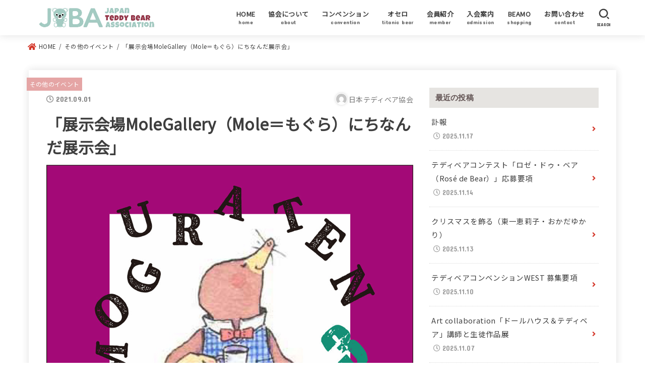

--- FILE ---
content_type: text/html; charset=UTF-8
request_url: https://www.jteddy.net/2021/09/01/%E3%80%8C%E5%B1%95%E7%A4%BA%E4%BC%9A%E5%A0%B4molegallery%EF%BC%88mole%EF%BC%9D%E3%82%82%E3%81%90%E3%82%89%EF%BC%89%E3%81%AB%E3%81%A1%E3%81%AA%E3%82%93%E3%81%A0%E5%B1%95%E7%A4%BA%E4%BC%9A%E3%80%8D/
body_size: 82015
content:
<!doctype html>
<html lang="ja">
<head>
<meta charset="utf-8">
<meta http-equiv="X-UA-Compatible" content="IE=edge">
<meta name="HandheldFriendly" content="True">
<meta name="MobileOptimized" content="320">
<meta name="viewport" content="width=device-width, initial-scale=1"/>
<link rel="pingback" href="https://www.jteddy.net/xmlrpc.php">
<title>「展示会場MoleGallery（Mole＝もぐら）にちなんだ展示会」 &#8211; 【公式】日本テディベア協会</title>
<meta name='robots' content='max-image-preview:large' />
<link rel='dns-prefetch' href='//fonts.googleapis.com' />
<link rel='dns-prefetch' href='//use.fontawesome.com' />
<link rel="alternate" type="application/rss+xml" title="【公式】日本テディベア協会 &raquo; フィード" href="https://www.jteddy.net/feed/" />
<link rel="alternate" type="application/rss+xml" title="【公式】日本テディベア協会 &raquo; コメントフィード" href="https://www.jteddy.net/comments/feed/" />
<script type="text/javascript">
window._wpemojiSettings = {"baseUrl":"https:\/\/s.w.org\/images\/core\/emoji\/14.0.0\/72x72\/","ext":".png","svgUrl":"https:\/\/s.w.org\/images\/core\/emoji\/14.0.0\/svg\/","svgExt":".svg","source":{"concatemoji":"https:\/\/www.jteddy.net\/wp-includes\/js\/wp-emoji-release.min.js?ver=6.2.8"}};
/*! This file is auto-generated */
!function(e,a,t){var n,r,o,i=a.createElement("canvas"),p=i.getContext&&i.getContext("2d");function s(e,t){p.clearRect(0,0,i.width,i.height),p.fillText(e,0,0);e=i.toDataURL();return p.clearRect(0,0,i.width,i.height),p.fillText(t,0,0),e===i.toDataURL()}function c(e){var t=a.createElement("script");t.src=e,t.defer=t.type="text/javascript",a.getElementsByTagName("head")[0].appendChild(t)}for(o=Array("flag","emoji"),t.supports={everything:!0,everythingExceptFlag:!0},r=0;r<o.length;r++)t.supports[o[r]]=function(e){if(p&&p.fillText)switch(p.textBaseline="top",p.font="600 32px Arial",e){case"flag":return s("\ud83c\udff3\ufe0f\u200d\u26a7\ufe0f","\ud83c\udff3\ufe0f\u200b\u26a7\ufe0f")?!1:!s("\ud83c\uddfa\ud83c\uddf3","\ud83c\uddfa\u200b\ud83c\uddf3")&&!s("\ud83c\udff4\udb40\udc67\udb40\udc62\udb40\udc65\udb40\udc6e\udb40\udc67\udb40\udc7f","\ud83c\udff4\u200b\udb40\udc67\u200b\udb40\udc62\u200b\udb40\udc65\u200b\udb40\udc6e\u200b\udb40\udc67\u200b\udb40\udc7f");case"emoji":return!s("\ud83e\udef1\ud83c\udffb\u200d\ud83e\udef2\ud83c\udfff","\ud83e\udef1\ud83c\udffb\u200b\ud83e\udef2\ud83c\udfff")}return!1}(o[r]),t.supports.everything=t.supports.everything&&t.supports[o[r]],"flag"!==o[r]&&(t.supports.everythingExceptFlag=t.supports.everythingExceptFlag&&t.supports[o[r]]);t.supports.everythingExceptFlag=t.supports.everythingExceptFlag&&!t.supports.flag,t.DOMReady=!1,t.readyCallback=function(){t.DOMReady=!0},t.supports.everything||(n=function(){t.readyCallback()},a.addEventListener?(a.addEventListener("DOMContentLoaded",n,!1),e.addEventListener("load",n,!1)):(e.attachEvent("onload",n),a.attachEvent("onreadystatechange",function(){"complete"===a.readyState&&t.readyCallback()})),(e=t.source||{}).concatemoji?c(e.concatemoji):e.wpemoji&&e.twemoji&&(c(e.twemoji),c(e.wpemoji)))}(window,document,window._wpemojiSettings);
</script>
<style type="text/css">
img.wp-smiley,
img.emoji {
	display: inline !important;
	border: none !important;
	box-shadow: none !important;
	height: 1em !important;
	width: 1em !important;
	margin: 0 0.07em !important;
	vertical-align: -0.1em !important;
	background: none !important;
	padding: 0 !important;
}
</style>
	<link rel='stylesheet' id='wp-block-library-css' href='https://www.jteddy.net/wp-includes/css/dist/block-library/style.min.css' type='text/css' media='all' />
<link rel='stylesheet' id='classic-theme-styles-css' href='https://www.jteddy.net/wp-includes/css/classic-themes.min.css' type='text/css' media='all' />
<style id='global-styles-inline-css' type='text/css'>
body{--wp--preset--color--black: #000;--wp--preset--color--cyan-bluish-gray: #abb8c3;--wp--preset--color--white: #fff;--wp--preset--color--pale-pink: #f78da7;--wp--preset--color--vivid-red: #cf2e2e;--wp--preset--color--luminous-vivid-orange: #ff6900;--wp--preset--color--luminous-vivid-amber: #fcb900;--wp--preset--color--light-green-cyan: #7bdcb5;--wp--preset--color--vivid-green-cyan: #00d084;--wp--preset--color--pale-cyan-blue: #8ed1fc;--wp--preset--color--vivid-cyan-blue: #0693e3;--wp--preset--color--vivid-purple: #9b51e0;--wp--preset--color--mainttlbg: #d4372a;--wp--preset--color--mainttltext: #ffffff;--wp--preset--gradient--vivid-cyan-blue-to-vivid-purple: linear-gradient(135deg,rgba(6,147,227,1) 0%,rgb(155,81,224) 100%);--wp--preset--gradient--light-green-cyan-to-vivid-green-cyan: linear-gradient(135deg,rgb(122,220,180) 0%,rgb(0,208,130) 100%);--wp--preset--gradient--luminous-vivid-amber-to-luminous-vivid-orange: linear-gradient(135deg,rgba(252,185,0,1) 0%,rgba(255,105,0,1) 100%);--wp--preset--gradient--luminous-vivid-orange-to-vivid-red: linear-gradient(135deg,rgba(255,105,0,1) 0%,rgb(207,46,46) 100%);--wp--preset--gradient--very-light-gray-to-cyan-bluish-gray: linear-gradient(135deg,rgb(238,238,238) 0%,rgb(169,184,195) 100%);--wp--preset--gradient--cool-to-warm-spectrum: linear-gradient(135deg,rgb(74,234,220) 0%,rgb(151,120,209) 20%,rgb(207,42,186) 40%,rgb(238,44,130) 60%,rgb(251,105,98) 80%,rgb(254,248,76) 100%);--wp--preset--gradient--blush-light-purple: linear-gradient(135deg,rgb(255,206,236) 0%,rgb(152,150,240) 100%);--wp--preset--gradient--blush-bordeaux: linear-gradient(135deg,rgb(254,205,165) 0%,rgb(254,45,45) 50%,rgb(107,0,62) 100%);--wp--preset--gradient--luminous-dusk: linear-gradient(135deg,rgb(255,203,112) 0%,rgb(199,81,192) 50%,rgb(65,88,208) 100%);--wp--preset--gradient--pale-ocean: linear-gradient(135deg,rgb(255,245,203) 0%,rgb(182,227,212) 50%,rgb(51,167,181) 100%);--wp--preset--gradient--electric-grass: linear-gradient(135deg,rgb(202,248,128) 0%,rgb(113,206,126) 100%);--wp--preset--gradient--midnight: linear-gradient(135deg,rgb(2,3,129) 0%,rgb(40,116,252) 100%);--wp--preset--duotone--dark-grayscale: url('#wp-duotone-dark-grayscale');--wp--preset--duotone--grayscale: url('#wp-duotone-grayscale');--wp--preset--duotone--purple-yellow: url('#wp-duotone-purple-yellow');--wp--preset--duotone--blue-red: url('#wp-duotone-blue-red');--wp--preset--duotone--midnight: url('#wp-duotone-midnight');--wp--preset--duotone--magenta-yellow: url('#wp-duotone-magenta-yellow');--wp--preset--duotone--purple-green: url('#wp-duotone-purple-green');--wp--preset--duotone--blue-orange: url('#wp-duotone-blue-orange');--wp--preset--font-size--small: 13px;--wp--preset--font-size--medium: 20px;--wp--preset--font-size--large: 36px;--wp--preset--font-size--x-large: 42px;--wp--preset--spacing--20: 0.44rem;--wp--preset--spacing--30: 0.67rem;--wp--preset--spacing--40: 1rem;--wp--preset--spacing--50: 1.5rem;--wp--preset--spacing--60: 2.25rem;--wp--preset--spacing--70: 3.38rem;--wp--preset--spacing--80: 5.06rem;--wp--preset--shadow--natural: 6px 6px 9px rgba(0, 0, 0, 0.2);--wp--preset--shadow--deep: 12px 12px 50px rgba(0, 0, 0, 0.4);--wp--preset--shadow--sharp: 6px 6px 0px rgba(0, 0, 0, 0.2);--wp--preset--shadow--outlined: 6px 6px 0px -3px rgba(255, 255, 255, 1), 6px 6px rgba(0, 0, 0, 1);--wp--preset--shadow--crisp: 6px 6px 0px rgba(0, 0, 0, 1);}:where(.is-layout-flex){gap: 0.5em;}body .is-layout-flow > .alignleft{float: left;margin-inline-start: 0;margin-inline-end: 2em;}body .is-layout-flow > .alignright{float: right;margin-inline-start: 2em;margin-inline-end: 0;}body .is-layout-flow > .aligncenter{margin-left: auto !important;margin-right: auto !important;}body .is-layout-constrained > .alignleft{float: left;margin-inline-start: 0;margin-inline-end: 2em;}body .is-layout-constrained > .alignright{float: right;margin-inline-start: 2em;margin-inline-end: 0;}body .is-layout-constrained > .aligncenter{margin-left: auto !important;margin-right: auto !important;}body .is-layout-constrained > :where(:not(.alignleft):not(.alignright):not(.alignfull)){max-width: var(--wp--style--global--content-size);margin-left: auto !important;margin-right: auto !important;}body .is-layout-constrained > .alignwide{max-width: var(--wp--style--global--wide-size);}body .is-layout-flex{display: flex;}body .is-layout-flex{flex-wrap: wrap;align-items: center;}body .is-layout-flex > *{margin: 0;}:where(.wp-block-columns.is-layout-flex){gap: 2em;}.has-black-color{color: var(--wp--preset--color--black) !important;}.has-cyan-bluish-gray-color{color: var(--wp--preset--color--cyan-bluish-gray) !important;}.has-white-color{color: var(--wp--preset--color--white) !important;}.has-pale-pink-color{color: var(--wp--preset--color--pale-pink) !important;}.has-vivid-red-color{color: var(--wp--preset--color--vivid-red) !important;}.has-luminous-vivid-orange-color{color: var(--wp--preset--color--luminous-vivid-orange) !important;}.has-luminous-vivid-amber-color{color: var(--wp--preset--color--luminous-vivid-amber) !important;}.has-light-green-cyan-color{color: var(--wp--preset--color--light-green-cyan) !important;}.has-vivid-green-cyan-color{color: var(--wp--preset--color--vivid-green-cyan) !important;}.has-pale-cyan-blue-color{color: var(--wp--preset--color--pale-cyan-blue) !important;}.has-vivid-cyan-blue-color{color: var(--wp--preset--color--vivid-cyan-blue) !important;}.has-vivid-purple-color{color: var(--wp--preset--color--vivid-purple) !important;}.has-black-background-color{background-color: var(--wp--preset--color--black) !important;}.has-cyan-bluish-gray-background-color{background-color: var(--wp--preset--color--cyan-bluish-gray) !important;}.has-white-background-color{background-color: var(--wp--preset--color--white) !important;}.has-pale-pink-background-color{background-color: var(--wp--preset--color--pale-pink) !important;}.has-vivid-red-background-color{background-color: var(--wp--preset--color--vivid-red) !important;}.has-luminous-vivid-orange-background-color{background-color: var(--wp--preset--color--luminous-vivid-orange) !important;}.has-luminous-vivid-amber-background-color{background-color: var(--wp--preset--color--luminous-vivid-amber) !important;}.has-light-green-cyan-background-color{background-color: var(--wp--preset--color--light-green-cyan) !important;}.has-vivid-green-cyan-background-color{background-color: var(--wp--preset--color--vivid-green-cyan) !important;}.has-pale-cyan-blue-background-color{background-color: var(--wp--preset--color--pale-cyan-blue) !important;}.has-vivid-cyan-blue-background-color{background-color: var(--wp--preset--color--vivid-cyan-blue) !important;}.has-vivid-purple-background-color{background-color: var(--wp--preset--color--vivid-purple) !important;}.has-black-border-color{border-color: var(--wp--preset--color--black) !important;}.has-cyan-bluish-gray-border-color{border-color: var(--wp--preset--color--cyan-bluish-gray) !important;}.has-white-border-color{border-color: var(--wp--preset--color--white) !important;}.has-pale-pink-border-color{border-color: var(--wp--preset--color--pale-pink) !important;}.has-vivid-red-border-color{border-color: var(--wp--preset--color--vivid-red) !important;}.has-luminous-vivid-orange-border-color{border-color: var(--wp--preset--color--luminous-vivid-orange) !important;}.has-luminous-vivid-amber-border-color{border-color: var(--wp--preset--color--luminous-vivid-amber) !important;}.has-light-green-cyan-border-color{border-color: var(--wp--preset--color--light-green-cyan) !important;}.has-vivid-green-cyan-border-color{border-color: var(--wp--preset--color--vivid-green-cyan) !important;}.has-pale-cyan-blue-border-color{border-color: var(--wp--preset--color--pale-cyan-blue) !important;}.has-vivid-cyan-blue-border-color{border-color: var(--wp--preset--color--vivid-cyan-blue) !important;}.has-vivid-purple-border-color{border-color: var(--wp--preset--color--vivid-purple) !important;}.has-vivid-cyan-blue-to-vivid-purple-gradient-background{background: var(--wp--preset--gradient--vivid-cyan-blue-to-vivid-purple) !important;}.has-light-green-cyan-to-vivid-green-cyan-gradient-background{background: var(--wp--preset--gradient--light-green-cyan-to-vivid-green-cyan) !important;}.has-luminous-vivid-amber-to-luminous-vivid-orange-gradient-background{background: var(--wp--preset--gradient--luminous-vivid-amber-to-luminous-vivid-orange) !important;}.has-luminous-vivid-orange-to-vivid-red-gradient-background{background: var(--wp--preset--gradient--luminous-vivid-orange-to-vivid-red) !important;}.has-very-light-gray-to-cyan-bluish-gray-gradient-background{background: var(--wp--preset--gradient--very-light-gray-to-cyan-bluish-gray) !important;}.has-cool-to-warm-spectrum-gradient-background{background: var(--wp--preset--gradient--cool-to-warm-spectrum) !important;}.has-blush-light-purple-gradient-background{background: var(--wp--preset--gradient--blush-light-purple) !important;}.has-blush-bordeaux-gradient-background{background: var(--wp--preset--gradient--blush-bordeaux) !important;}.has-luminous-dusk-gradient-background{background: var(--wp--preset--gradient--luminous-dusk) !important;}.has-pale-ocean-gradient-background{background: var(--wp--preset--gradient--pale-ocean) !important;}.has-electric-grass-gradient-background{background: var(--wp--preset--gradient--electric-grass) !important;}.has-midnight-gradient-background{background: var(--wp--preset--gradient--midnight) !important;}.has-small-font-size{font-size: var(--wp--preset--font-size--small) !important;}.has-medium-font-size{font-size: var(--wp--preset--font-size--medium) !important;}.has-large-font-size{font-size: var(--wp--preset--font-size--large) !important;}.has-x-large-font-size{font-size: var(--wp--preset--font-size--x-large) !important;}
.wp-block-navigation a:where(:not(.wp-element-button)){color: inherit;}
:where(.wp-block-columns.is-layout-flex){gap: 2em;}
.wp-block-pullquote{font-size: 1.5em;line-height: 1.6;}
</style>
<link rel='stylesheet' id='contact-form-7-css' href='https://www.jteddy.net/wp-content/plugins/contact-form-7/includes/css/styles.css?ver=5.5.6' type='text/css' media='all' />
<link rel='stylesheet' id='child-pages-shortcode-css-css' href='https://www.jteddy.net/wp-content/plugins/child-pages-shortcode/css/child-pages-shortcode.min.css?ver=1.1.4' type='text/css' media='all' />
<link rel='stylesheet' id='stk_style-css' href='https://www.jteddy.net/wp-content/themes/jstork19/style.css?ver=2.12.1' type='text/css' media='all' />
<style id='stk_style-inline-css' type='text/css'>
:root{--main-text-color:#3E3E3E;--main-link-color:#d4372a;--main-link-color-hover:#E69B9B;--main-ttl-bg:#d4372a;--main-ttl-bg-rgba:rgba(212,55,42,.1);--main-ttl-color:#fff;--header-bg:#fff;--header-logo-color:#fff;--header-text-color:#3e3e3e;--inner-content-bg:#fff;--label-bg:#e5a5a5;--label-text-color:#fff;--slider-text-color:#444;--side-text-color:#3e3e3e;--footer-bg:#fefbf3;--footer-text-color:#3e3e3e;--footer-link-color:#3e3e3e;--new-mark-bg:#d4372a;--oc-box-blue:#82c8e2;--oc-box-blue-inner:#d4f3ff;--oc-box-red:#ee5656;--oc-box-red-inner:#feeeed;--oc-box-yellow:#ded647;--oc-box-yellow-inner:#fff8d4;--oc-box-green:#79e37c;--oc-box-green-inner:#d8f7c3;--oc-box-pink:#f7b2b2;--oc-box-pink-inner:#fee;--oc-box-gray:#9c9c9c;--oc-box-gray-inner:#f5f5f5;--oc-box-black:#313131;--oc-box-black-inner:#404040;--oc-btn-rich_yellow:#f7cf2e;--oc-btn-rich_yellow-sdw:#ecb254;--oc-btn-rich_pink:#ee5656;--oc-btn-rich_pink-sdw:#d34e4e;--oc-btn-rich_orange:#ef9b2f;--oc-btn-rich_orange-sdw:#cc8c23;--oc-btn-rich_green:#39cd75;--oc-btn-rich_green-sdw:#1eae59;--oc-btn-rich_blue:#19b4ce;--oc-btn-rich_blue-sdw:#07889d;--oc-base-border-color:rgba(125,125,125,.3)}
</style>
<link rel='stylesheet' id='gf_font-css' href='https://fonts.googleapis.com/css?family=Concert+One&#038;display=swap' type='text/css' media='all' />
<style id='gf_font-inline-css' type='text/css'>
.gf {font-family: "Concert One", "游ゴシック", "Yu Gothic", "游ゴシック体", "YuGothic", "Hiragino Kaku Gothic ProN", Meiryo, sans-serif;}
</style>
<link rel='stylesheet' id='fontawesome-css' href='https://use.fontawesome.com/releases/v5.13.0/css/all.css' type='text/css' media='all' />
<script type='text/javascript' src='https://www.jteddy.net/wp-includes/js/jquery/jquery.min.js?ver=3.6.4' id='jquery-core-js'></script>
<script type='text/javascript' src='https://www.jteddy.net/wp-includes/js/jquery/jquery-migrate.min.js?ver=3.4.0' id='jquery-migrate-js'></script>
<script type='text/javascript' src='https://www.jteddy.net/wp-content/plugins/child-pages-shortcode/js/child-pages-shortcode.min.js?ver=1.1.4' id='child-pages-shortcode-js'></script>
<link rel="https://api.w.org/" href="https://www.jteddy.net/wp-json/" /><link rel="alternate" type="application/json" href="https://www.jteddy.net/wp-json/wp/v2/posts/644" /><link rel="EditURI" type="application/rsd+xml" title="RSD" href="https://www.jteddy.net/xmlrpc.php?rsd" />
<link rel="wlwmanifest" type="application/wlwmanifest+xml" href="https://www.jteddy.net/wp-includes/wlwmanifest.xml" />

<link rel="canonical" href="https://www.jteddy.net/2021/09/01/%e3%80%8c%e5%b1%95%e7%a4%ba%e4%bc%9a%e5%a0%b4molegallery%ef%bc%88mole%ef%bc%9d%e3%82%82%e3%81%90%e3%82%89%ef%bc%89%e3%81%ab%e3%81%a1%e3%81%aa%e3%82%93%e3%81%a0%e5%b1%95%e7%a4%ba%e4%bc%9a%e3%80%8d/" />
<link rel='shortlink' href='https://www.jteddy.net/?p=644' />
<link rel="alternate" type="application/json+oembed" href="https://www.jteddy.net/wp-json/oembed/1.0/embed?url=https%3A%2F%2Fwww.jteddy.net%2F2021%2F09%2F01%2F%25e3%2580%258c%25e5%25b1%2595%25e7%25a4%25ba%25e4%25bc%259a%25e5%25a0%25b4molegallery%25ef%25bc%2588mole%25ef%25bc%259d%25e3%2582%2582%25e3%2581%2590%25e3%2582%2589%25ef%25bc%2589%25e3%2581%25ab%25e3%2581%25a1%25e3%2581%25aa%25e3%2582%2593%25e3%2581%25a0%25e5%25b1%2595%25e7%25a4%25ba%25e4%25bc%259a%25e3%2580%258d%2F" />
<link rel="alternate" type="text/xml+oembed" href="https://www.jteddy.net/wp-json/oembed/1.0/embed?url=https%3A%2F%2Fwww.jteddy.net%2F2021%2F09%2F01%2F%25e3%2580%258c%25e5%25b1%2595%25e7%25a4%25ba%25e4%25bc%259a%25e5%25a0%25b4molegallery%25ef%25bc%2588mole%25ef%25bc%259d%25e3%2582%2582%25e3%2581%2590%25e3%2582%2589%25ef%25bc%2589%25e3%2581%25ab%25e3%2581%25a1%25e3%2581%25aa%25e3%2582%2593%25e3%2581%25a0%25e5%25b1%2595%25e7%25a4%25ba%25e4%25bc%259a%25e3%2580%258d%2F&#038;format=xml" />
<link rel="preconnect" href="https://fonts.googleapis.com">
<link rel="preconnect" href="https://fonts.gstatic.com" crossorigin>
<link href="https://fonts.googleapis.com/css2?family=Noto+Sans+JP&display=swap" rel="stylesheet">
		<meta name="thumbnail" content="https://www.jteddy.net/wp-content/uploads/2021/12/202110eritti.jpg" />
		<style type="text/css" id="custom-background-css">
body.custom-background { background-color: #ffffff; }
</style>
	<link rel="icon" href="https://www.jteddy.net/wp-content/uploads/2022/01/cropped-スクリーンショット-2022-01-04-15.55.13-32x32.png" sizes="32x32" />
<link rel="icon" href="https://www.jteddy.net/wp-content/uploads/2022/01/cropped-スクリーンショット-2022-01-04-15.55.13-192x192.png" sizes="192x192" />
<link rel="apple-touch-icon" href="https://www.jteddy.net/wp-content/uploads/2022/01/cropped-スクリーンショット-2022-01-04-15.55.13-180x180.png" />
<meta name="msapplication-TileImage" content="https://www.jteddy.net/wp-content/uploads/2022/01/cropped-スクリーンショット-2022-01-04-15.55.13-270x270.png" />
		<style type="text/css" id="wp-custom-css">
			body {
	font-family: 'Noto Sans JP', sans-serif;
}

div#recent-posts-2	h4.widgettitle{
	background-color: #e6e4e1;
	color: #605151;
}

#custom_header .wrap {
    padding-top: 30%;
    padding-bottom: 30%;
}
	
.child_page-container .post_thumb a img {
		margin-top: 16px;
		margin-bottom: 0;
}

.noto-serif {
  font-family: "Noto Serif JP", serif;
  font-weight: 500;
  font-style: normal;
}

.noto-serif-h5 {
  font-family: "Noto Serif JP", serif;
  font-weight: 600;
  font-style: normal;
	font-size: 18px; 
}
		</style>
		<link rel="preconnect" href="https://fonts.googleapis.com">
<link rel="preconnect" href="https://fonts.gstatic.com" crossorigin>
<link href="https://fonts.googleapis.com/css2?family=Noto+Serif+JP:wght@500&display=swap" rel="stylesheet">
</head>
<body class="post-template-default single single-post postid-644 single-format-standard custom-background wp-custom-logo wp-embed-responsive fixhead-active bgfull">
<svg xmlns="http://www.w3.org/2000/svg" viewBox="0 0 0 0" width="0" height="0" focusable="false" role="none" style="visibility: hidden; position: absolute; left: -9999px; overflow: hidden;" ><defs><filter id="wp-duotone-dark-grayscale"><feColorMatrix color-interpolation-filters="sRGB" type="matrix" values=" .299 .587 .114 0 0 .299 .587 .114 0 0 .299 .587 .114 0 0 .299 .587 .114 0 0 " /><feComponentTransfer color-interpolation-filters="sRGB" ><feFuncR type="table" tableValues="0 0.49803921568627" /><feFuncG type="table" tableValues="0 0.49803921568627" /><feFuncB type="table" tableValues="0 0.49803921568627" /><feFuncA type="table" tableValues="1 1" /></feComponentTransfer><feComposite in2="SourceGraphic" operator="in" /></filter></defs></svg><svg xmlns="http://www.w3.org/2000/svg" viewBox="0 0 0 0" width="0" height="0" focusable="false" role="none" style="visibility: hidden; position: absolute; left: -9999px; overflow: hidden;" ><defs><filter id="wp-duotone-grayscale"><feColorMatrix color-interpolation-filters="sRGB" type="matrix" values=" .299 .587 .114 0 0 .299 .587 .114 0 0 .299 .587 .114 0 0 .299 .587 .114 0 0 " /><feComponentTransfer color-interpolation-filters="sRGB" ><feFuncR type="table" tableValues="0 1" /><feFuncG type="table" tableValues="0 1" /><feFuncB type="table" tableValues="0 1" /><feFuncA type="table" tableValues="1 1" /></feComponentTransfer><feComposite in2="SourceGraphic" operator="in" /></filter></defs></svg><svg xmlns="http://www.w3.org/2000/svg" viewBox="0 0 0 0" width="0" height="0" focusable="false" role="none" style="visibility: hidden; position: absolute; left: -9999px; overflow: hidden;" ><defs><filter id="wp-duotone-purple-yellow"><feColorMatrix color-interpolation-filters="sRGB" type="matrix" values=" .299 .587 .114 0 0 .299 .587 .114 0 0 .299 .587 .114 0 0 .299 .587 .114 0 0 " /><feComponentTransfer color-interpolation-filters="sRGB" ><feFuncR type="table" tableValues="0.54901960784314 0.98823529411765" /><feFuncG type="table" tableValues="0 1" /><feFuncB type="table" tableValues="0.71764705882353 0.25490196078431" /><feFuncA type="table" tableValues="1 1" /></feComponentTransfer><feComposite in2="SourceGraphic" operator="in" /></filter></defs></svg><svg xmlns="http://www.w3.org/2000/svg" viewBox="0 0 0 0" width="0" height="0" focusable="false" role="none" style="visibility: hidden; position: absolute; left: -9999px; overflow: hidden;" ><defs><filter id="wp-duotone-blue-red"><feColorMatrix color-interpolation-filters="sRGB" type="matrix" values=" .299 .587 .114 0 0 .299 .587 .114 0 0 .299 .587 .114 0 0 .299 .587 .114 0 0 " /><feComponentTransfer color-interpolation-filters="sRGB" ><feFuncR type="table" tableValues="0 1" /><feFuncG type="table" tableValues="0 0.27843137254902" /><feFuncB type="table" tableValues="0.5921568627451 0.27843137254902" /><feFuncA type="table" tableValues="1 1" /></feComponentTransfer><feComposite in2="SourceGraphic" operator="in" /></filter></defs></svg><svg xmlns="http://www.w3.org/2000/svg" viewBox="0 0 0 0" width="0" height="0" focusable="false" role="none" style="visibility: hidden; position: absolute; left: -9999px; overflow: hidden;" ><defs><filter id="wp-duotone-midnight"><feColorMatrix color-interpolation-filters="sRGB" type="matrix" values=" .299 .587 .114 0 0 .299 .587 .114 0 0 .299 .587 .114 0 0 .299 .587 .114 0 0 " /><feComponentTransfer color-interpolation-filters="sRGB" ><feFuncR type="table" tableValues="0 0" /><feFuncG type="table" tableValues="0 0.64705882352941" /><feFuncB type="table" tableValues="0 1" /><feFuncA type="table" tableValues="1 1" /></feComponentTransfer><feComposite in2="SourceGraphic" operator="in" /></filter></defs></svg><svg xmlns="http://www.w3.org/2000/svg" viewBox="0 0 0 0" width="0" height="0" focusable="false" role="none" style="visibility: hidden; position: absolute; left: -9999px; overflow: hidden;" ><defs><filter id="wp-duotone-magenta-yellow"><feColorMatrix color-interpolation-filters="sRGB" type="matrix" values=" .299 .587 .114 0 0 .299 .587 .114 0 0 .299 .587 .114 0 0 .299 .587 .114 0 0 " /><feComponentTransfer color-interpolation-filters="sRGB" ><feFuncR type="table" tableValues="0.78039215686275 1" /><feFuncG type="table" tableValues="0 0.94901960784314" /><feFuncB type="table" tableValues="0.35294117647059 0.47058823529412" /><feFuncA type="table" tableValues="1 1" /></feComponentTransfer><feComposite in2="SourceGraphic" operator="in" /></filter></defs></svg><svg xmlns="http://www.w3.org/2000/svg" viewBox="0 0 0 0" width="0" height="0" focusable="false" role="none" style="visibility: hidden; position: absolute; left: -9999px; overflow: hidden;" ><defs><filter id="wp-duotone-purple-green"><feColorMatrix color-interpolation-filters="sRGB" type="matrix" values=" .299 .587 .114 0 0 .299 .587 .114 0 0 .299 .587 .114 0 0 .299 .587 .114 0 0 " /><feComponentTransfer color-interpolation-filters="sRGB" ><feFuncR type="table" tableValues="0.65098039215686 0.40392156862745" /><feFuncG type="table" tableValues="0 1" /><feFuncB type="table" tableValues="0.44705882352941 0.4" /><feFuncA type="table" tableValues="1 1" /></feComponentTransfer><feComposite in2="SourceGraphic" operator="in" /></filter></defs></svg><svg xmlns="http://www.w3.org/2000/svg" viewBox="0 0 0 0" width="0" height="0" focusable="false" role="none" style="visibility: hidden; position: absolute; left: -9999px; overflow: hidden;" ><defs><filter id="wp-duotone-blue-orange"><feColorMatrix color-interpolation-filters="sRGB" type="matrix" values=" .299 .587 .114 0 0 .299 .587 .114 0 0 .299 .587 .114 0 0 .299 .587 .114 0 0 " /><feComponentTransfer color-interpolation-filters="sRGB" ><feFuncR type="table" tableValues="0.098039215686275 1" /><feFuncG type="table" tableValues="0 0.66274509803922" /><feFuncB type="table" tableValues="0.84705882352941 0.41960784313725" /><feFuncA type="table" tableValues="1 1" /></feComponentTransfer><feComposite in2="SourceGraphic" operator="in" /></filter></defs></svg>
<div id="container">

<header id="header" class="header stk_header"><div id="inner-header" class="wrap"><div id="site__logo" class="fs_l"><p class="h1 img"><a href="https://www.jteddy.net/" class="custom-logo-link" rel="home"><img width="967" height="241" src="https://www.jteddy.net/wp-content/uploads/2022/01/cropped-JTBA_HP_ロゴ_2.jpg" class="custom-logo" alt="【公式】日本テディベア協会" decoding="async" srcset="https://www.jteddy.net/wp-content/uploads/2022/01/cropped-JTBA_HP_ロゴ_2.jpg 967w, https://www.jteddy.net/wp-content/uploads/2022/01/cropped-JTBA_HP_ロゴ_2-300x75.jpg 300w, https://www.jteddy.net/wp-content/uploads/2022/01/cropped-JTBA_HP_ロゴ_2-768x191.jpg 768w, https://www.jteddy.net/wp-content/uploads/2022/01/cropped-JTBA_HP_ロゴ_2-485x121.jpg 485w" sizes="(max-width: 967px) 100vw, 967px" /></a></p></div><nav id="g_nav" class="menu-%e3%83%98%e3%83%83%e3%83%80%e3%83%bc%e3%83%a1%e3%83%8b%e3%83%a5%e3%83%bc-container"><ul id="ul__g_nav" class="menu"><li id="menu-item-676" class="menu-item menu-item-type-custom menu-item-object-custom menu-item-home menu-item-676"><a href="https://www.jteddy.net"><span class="gnav_ttl">HOME</span><span class="gf">home</span></a></li>
<li id="menu-item-785" class="menu-item menu-item-type-post_type menu-item-object-page menu-item-has-children menu-item-785"><a href="https://www.jteddy.net/%e3%83%86%e3%83%87%e3%82%a3%e3%83%99%e3%82%a2%e5%8d%94%e4%bc%9a%e3%81%ab%e3%81%a4%e3%81%84%e3%81%a6/"><span class="gnav_ttl">協会について</span><span class="gf">about</span></a>
<ul class="sub-menu">
	<li id="menu-item-2669" class="menu-item menu-item-type-post_type menu-item-object-page menu-item-2669"><a href="https://www.jteddy.net/%e3%83%86%e3%83%87%e3%82%a3%e3%83%99%e3%82%a2%e5%8d%94%e4%bc%9a%e3%81%ab%e3%81%a4%e3%81%84%e3%81%a6/">テディベア協会について</a></li>
	<li id="menu-item-2655" class="menu-item menu-item-type-post_type menu-item-object-page menu-item-2655"><a href="https://www.jteddy.net/%e4%bb%a3%e8%a1%a8%e3%81%94%e6%8c%a8%e6%8b%b6/">代表ご挨拶</a></li>
	<li id="menu-item-2659" class="menu-item menu-item-type-post_type menu-item-object-page menu-item-2659"><a href="https://www.jteddy.net/%e3%83%86%e3%83%87%e3%82%a3%e3%83%99%e3%82%a2%e3%81%ab%e3%81%a4%e3%81%84%e3%81%a6/">テディベアについて</a></li>
	<li id="menu-item-2668" class="menu-item menu-item-type-post_type menu-item-object-page menu-item-2668"><a href="https://www.jteddy.net/%e3%83%86%e3%83%87%e3%82%a3%e3%83%99%e3%82%a2%e5%9f%ba%e9%87%91/">テディベア基金</a></li>
	<li id="menu-item-2674" class="menu-item menu-item-type-post_type menu-item-object-page menu-item-2674"><a href="https://www.jteddy.net/%e3%83%81%e3%83%a3%e3%83%aa%e3%83%86%e3%82%a3%e3%83%bc%e3%82%aa%e3%83%bc%e3%82%af%e3%82%b7%e3%83%a7%e3%83%b3/">チャリティーオークション</a></li>
	<li id="menu-item-5078" class="menu-item menu-item-type-post_type menu-item-object-page menu-item-5078"><a href="https://www.jteddy.net/%e3%83%86%e3%83%87%e3%82%a3%e3%83%99%e3%82%a2%e5%8d%94%e4%bc%9a%e3%81%ab%e3%81%a4%e3%81%84%e3%81%a6/artist-status/">アーティストステイタス</a></li>
	<li id="menu-item-5119" class="menu-item menu-item-type-post_type menu-item-object-page menu-item-5119"><a href="https://www.jteddy.net/teddy-bears-day/">テディベアの日について</a></li>
</ul>
</li>
<li id="menu-item-2661" class="menu-item menu-item-type-post_type menu-item-object-page menu-item-2661"><a href="https://www.jteddy.net/convention/"><span class="gnav_ttl">コンベンション</span><span class="gf">convention</span></a></li>
<li id="menu-item-2775" class="menu-item menu-item-type-post_type menu-item-object-page menu-item-2775"><a href="https://www.jteddy.net/othello/"><span class="gnav_ttl">オセロ</span><span class="gf">titanic bear</span></a></li>
<li id="menu-item-2654" class="menu-item menu-item-type-post_type menu-item-object-page menu-item-has-children menu-item-2654"><a href="https://www.jteddy.net/%e5%8a%a0%e7%9b%9f%e4%bd%9c%e5%ae%b6/"><span class="gnav_ttl">会員紹介</span><span class="gf">member</span></a>
<ul class="sub-menu">
	<li id="menu-item-2663" class="menu-item menu-item-type-post_type menu-item-object-page menu-item-2663"><a href="https://www.jteddy.net/%e5%8a%a0%e7%9b%9f%e4%bd%9c%e5%ae%b6/">会員作家</a></li>
	<li id="menu-item-2658" class="menu-item menu-item-type-post_type menu-item-object-page menu-item-2658"><a href="https://www.jteddy.net/%e5%8d%94%e8%b3%9b%e3%83%bb%e5%8a%a0%e7%9b%9f%e4%bc%81%e6%a5%ad/">協賛企業・加盟企業</a></li>
	<li id="menu-item-5079" class="menu-item menu-item-type-post_type menu-item-object-page menu-item-5079"><a href="https://www.jteddy.net/%e3%83%86%e3%83%87%e3%82%a3%e3%83%99%e3%82%a2%e5%8d%94%e4%bc%9a%e3%81%ab%e3%81%a4%e3%81%84%e3%81%a6/artist-status/">アーティストステイタス</a></li>
</ul>
</li>
<li id="menu-item-675" class="menu-item menu-item-type-post_type menu-item-object-page menu-item-675"><a href="https://www.jteddy.net/enrollment-guidance/"><span class="gnav_ttl">入会案内</span><span class="gf">admission</span></a></li>
<li id="menu-item-2657" class="menu-item menu-item-type-post_type menu-item-object-page menu-item-2657"><a href="https://www.jteddy.net/beamo/"><span class="gnav_ttl">BEAMO</span><span class="gf">shopping</span></a></li>
<li id="menu-item-769" class="menu-item menu-item-type-post_type menu-item-object-page menu-item-769"><a href="https://www.jteddy.net/%e3%81%8a%e5%95%8f%e3%81%84%e5%90%88%e3%82%8f%e3%81%9b/"><span class="gnav_ttl">お問い合わせ</span><span class="gf">contact</span></a></li>
</ul></nav><a href="#searchbox" data-remodal-target="searchbox" id="search_btn" class="nav_btn search_btn">
			<svg version="1.1" id="svgicon_search_btn" class="stk_svgicon nav_btn__svgicon" xmlns="http://www.w3.org/2000/svg" xmlns:xlink="http://www.w3.org/1999/xlink" x="0px"
				y="0px" viewBox="0 0 50 50" style="enable-background:new 0 0 50 50;" xml:space="preserve">
				<path fill="#3e3e3e" d="M44.35,48.52l-4.95-4.95c-1.17-1.17-1.17-3.07,0-4.24l0,0c1.17-1.17,3.07-1.17,4.24,0l4.95,4.95c1.17,1.17,1.17,3.07,0,4.24
					l0,0C47.42,49.7,45.53,49.7,44.35,48.52z"/>
				<path fill="#3e3e3e" d="M22.81,7c8.35,0,15.14,6.79,15.14,15.14s-6.79,15.14-15.14,15.14S7.67,30.49,7.67,22.14S14.46,7,22.81,7 M22.81,1
				C11.13,1,1.67,10.47,1.67,22.14s9.47,21.14,21.14,21.14s21.14-9.47,21.14-21.14S34.49,1,22.81,1L22.81,1z"/>
			</svg>
			<span class="text gf">search</span></a><a href="#spnavi" data-remodal-target="spnavi" id="stk_menu_btn" class="nav_btn menu_btn">
			<svg version="1.1" id="svgicon_nav_btn" class="stk_svgicon nav_btn__svgicon" xmlns="http://www.w3.org/2000/svg" xmlns:xlink="http://www.w3.org/1999/xlink" x="0px"
				y="0px" viewBox="0 0 50 50" style="enable-background:new 0 0 50 50;" xml:space="preserve">
			<g>
				<g>
					<path fill="#3e3e3e" d="M45.1,46.5H4.9c-1.6,0-2.9-1.3-2.9-2.9v-0.2c0-1.6,1.3-2.9,2.9-2.9h40.2c1.6,0,2.9,1.3,2.9,2.9v0.2
						C48,45.2,46.7,46.5,45.1,46.5z"/>
				</g>
				<g>
					<path fill="#3e3e3e" d="M45.1,28.5H4.9c-1.6,0-2.9-1.3-2.9-2.9v-0.2c0-1.6,1.3-2.9,2.9-2.9h40.2c1.6,0,2.9,1.3,2.9,2.9v0.2
						C48,27.2,46.7,28.5,45.1,28.5z"/>
				</g>
				<g>
					<path fill="#3e3e3e" d="M45.1,10.5H4.9C3.3,10.5,2,9.2,2,7.6V7.4c0-1.6,1.3-2.9,2.9-2.9h40.2c1.6,0,2.9,1.3,2.9,2.9v0.2
						C48,9.2,46.7,10.5,45.1,10.5z"/>
				</g>
			</g>
			</svg>
			<span class="text gf">menu</span></a></div></header><div id="breadcrumb" class="breadcrumb fadeIn pannavi_on"><div class="wrap"><ul class="breadcrumb__ul" itemscope itemtype="http://schema.org/BreadcrumbList"><li class="breadcrumb__li bc_homelink" itemprop="itemListElement" itemscope itemtype="http://schema.org/ListItem"><a class="breadcrumb__link" itemprop="item" href="https://www.jteddy.net/"><span itemprop="name"> HOME</span></a><meta itemprop="position" content="1" /></li><li class="breadcrumb__li" itemprop="itemListElement" itemscope itemtype="http://schema.org/ListItem"><a class="breadcrumb__link" itemprop="item" href="https://www.jteddy.net/category/%e3%81%9d%e3%81%ae%e4%bb%96%e3%81%ae%e3%82%a4%e3%83%99%e3%83%b3%e3%83%88/"><span itemprop="name">その他のイベント</span></a><meta itemprop="position" content="2" /></li><li class="breadcrumb__li" itemprop="itemListElement" itemscope itemtype="http://schema.org/ListItem" class="bc_posttitle"><span itemprop="name">「展示会場MoleGallery（Mole＝もぐら）にちなんだ展示会」</span><meta itemprop="position" content="3" /></li></ul></div></div>
<div id="content">
<div id="inner-content" class="fadeIn wrap">

<main id="main">
<article id="post-644" class="post-644 post type-post status-publish format-standard has-post-thumbnail hentry category-2 article">
<header class="article-header entry-header">

<p class="byline entry-meta vcard"><span class="cat-name cat-id-2"><a href="https://www.jteddy.net/category/%e3%81%9d%e3%81%ae%e4%bb%96%e3%81%ae%e3%82%a4%e3%83%99%e3%83%b3%e3%83%88/">その他のイベント</a></span><time class="time__date gf entry-date updated">2021.09.01</time><span class="writer name author"><img alt='' src='https://secure.gravatar.com/avatar/98c98b7ce147a46d86fc2eb8701f92c6?s=30&#038;d=mm&#038;r=g' srcset='https://secure.gravatar.com/avatar/98c98b7ce147a46d86fc2eb8701f92c6?s=60&#038;d=mm&#038;r=g 2x' class='avatar avatar-30 photo' height='30' width='30' loading='lazy' decoding='async'/><span class="fn">日本テディベア協会</span></span></p>
<h1 class="entry-title single-title" itemprop="headline" rel="bookmark">「展示会場MoleGallery（Mole＝もぐら）にちなんだ展示会」</h1>

<figure class="eyecatch stk_post_main_thum"><img width="1000" height="1480" src="https://www.jteddy.net/wp-content/uploads/2021/12/202110eritti.jpg" class="stk_post_main_thum__img wp-post-image" alt="" decoding="async" srcset="https://www.jteddy.net/wp-content/uploads/2021/12/202110eritti.jpg 1000w, https://www.jteddy.net/wp-content/uploads/2021/12/202110eritti-203x300.jpg 203w, https://www.jteddy.net/wp-content/uploads/2021/12/202110eritti-692x1024.jpg 692w, https://www.jteddy.net/wp-content/uploads/2021/12/202110eritti-768x1137.jpg 768w, https://www.jteddy.net/wp-content/uploads/2021/12/202110eritti-485x718.jpg 485w" sizes="(max-width: 1000px) 100vw, 1000px" /></figure>
</header>

<section class="entry-content cf">


<p><span class="span-stk-maker-yellow"><span class="span-stk-maker-pink">★2021年10月企画展 大阪のご案内<br>企画展3部作MOGURATEN第3部<br>「展示会場MoleGallery（Mole＝もぐら）にちなんだ展示会」</span></span></p>



<p>モチーフとしては珍しいもぐらをテーマにいろんなもぐらがたちが集まります<br>年間通して2月・6月・10月と3部作で開催、<br>同じテーマで合計100名位の作家様に参加頂きます<br>★ 開催期間<br>10月27日（水）～31日(日）<br>★ 応募期間<br>・ギャラリー応募<br>10月27日（水）～31日(日）<br>12:00～18:00（最終日17：00まで）<br>・ホームページ応募<br>11月3日（水）～7日(日）<br>★ 販売方法<br>抽選販売<br>ギャラリー及びホームページにて応募受付<br>１作品に２名以上応募があった場合は抽選販売とします。<br>★ 当選者結果発表<br>11月10日（水）12:00～17:00営業時間内<br>★ 開催場所<br>　 Mole Gallery<br>〒541-0044<br>大阪府大阪市中央区伏見町3-3-3芝川ビル B1F<br>Tel.06-6232-3616<br>※ 会場への直接のお問い合せはご遠慮下さい。<br>Mole Galleryは、昭和2年7月竣工の芝川ビルの地下1階にあり、歴史ある古いビルの雰囲気を残した、Mole &amp; Hosoi Coffees併設の細長く洞穴の様なギャラリースペースです。旧金庫室だった独特の空気感を生かした飾り気のない空間、ここは飾るモノの本質が出る地階の展示場です。<br>【アクセス】<br>地下鉄御堂筋線「淀屋橋駅」11番出口から左側に徒歩約10秒<br>13番出口から御堂筋「伏見町3」の信号渡って東へ徒歩約1分<br>淀屋橋駅から286m<br>京阪電車 淀屋橋駅からは3番出口を上がって直進すると地下鉄 御堂筋線の13番出口です。<br>地下鉄 堺筋線 北浜駅 6番出口 西へ徒歩約5分<br><a rel="noreferrer noopener" href="http://shibakawa-bld.net/access/access.html" target="_blank">http://shibakawa-bld.net/access/access.html</a><br>芝川ビルフロアーガイド<br><a rel="noreferrer noopener" href="http://shibakawa-bld.net/floorguide/" target="_blank">http://shibakawa-bld.net/floorguide/</a><br>Mole&amp;HosoiCoffees<br><a rel="noreferrer noopener" href="http://mole-and-hosoicoffees.com/" target="_blank">http://mole-and-hosoicoffees.com/</a><br>★ 主催・お問い合せ<br>Ritti Bear リッティ ベア<br>tel/fax : 06-6924-9400<br>e-mail : strada@rittibear.com<br>URL<a rel="noreferrer noopener" href="https://jtba.blog.fc2.com/:http://www.rittibear.com" target="_blank">:http://www.rittibear.com</a><br>★ 参加作家 ★<br>青井知恵・イシカワヨリコ・イズミタカコ・小川るみ・かねこまさの・<br>神林宜子・穹隅ナンナ・こうやまみほ・コリスミカ・コンデクレン・<br>坂井礼・真田玲子・さら・SUN・じぶのすけ・<br>末永智子・すがはらちか・菅原浩美・鈴木和子・Studioyoyo・<br>高野香織・高橋久子・たっきー・田中佐枝・ちぃちぃ・<br>nana4・東有季子・ヒサノケイコ・藤波純子・ふじわらしいこ・<br>紅紫紗貴ひなら・堀切みさお・松永あかね・湊敦子<br>計34名（ 50音順 敬称略 ）</p>

</section>

<footer class="article-footer">
<ul class="post-categories">
	<li><a href="https://www.jteddy.net/category/%e3%81%9d%e3%81%ae%e4%bb%96%e3%81%ae%e3%82%a4%e3%83%99%e3%83%b3%e3%83%88/" rel="category tag">その他のイベント</a></li></ul></footer>






</article>

<div id="single_foot">

<div id="np-post">
<div class="prev np-post-list">
	<a href="https://www.jteddy.net/2021/09/01/%e6%80%a5%e5%8b%9f%ef%bc%81%e3%80%80%e5%a7%94%e8%a8%97%e3%81%ae%e3%81%8a%e7%9f%a5%e3%82%89%e3%81%9b/" data-text="PREV PAGE">
		<figure class="eyecatch"></figure>
		<span class="ttl">急募！　委託のお知らせ</span>
	</a>
</div>

<div class="next np-post-list">
	<a href="https://www.jteddy.net/2021/08/18/%e7%a7%bb%e8%bb%a2%e3%81%97%e3%81%be%e3%81%97%e3%81%9f%e3%80%82/" data-text="NEXT PAGE">
		<span class="ttl">移転しました。</span>
		<figure class="eyecatch"></figure>
	</a>
</div>
</div>

<div id="related-box" class="original-related"><h2 class="related-h h_ttl"><span class="gf">RECOMMEND</span></h2><ul><li class="related_newpost__li">
			<a href="https://www.jteddy.net/2019/06/07/%e5%90%91%e5%bd%93%e3%81%be%e3%82%8a%e3%81%82%e3%81%91%e3%81%bf%e5%85%88%e7%94%9f%e3%81%ae%e3%83%af%e3%83%bc%e3%82%af%e3%82%b7%e3%83%a7%e3%83%83%e3%83%97/">
				<figure class="eyecatch of-cover"><img width="2050" height="1324" src="https://www.jteddy.net/wp-content/uploads/2022/01/スクリーンショット-2022-01-04-15.55.13.png" class="wp-post-image wp-post-no_image archives-eyecatch-image" alt="" decoding="async" loading="lazy" srcset="https://www.jteddy.net/wp-content/uploads/2022/01/スクリーンショット-2022-01-04-15.55.13.png 2050w, https://www.jteddy.net/wp-content/uploads/2022/01/スクリーンショット-2022-01-04-15.55.13-300x194.png 300w, https://www.jteddy.net/wp-content/uploads/2022/01/スクリーンショット-2022-01-04-15.55.13-1024x661.png 1024w, https://www.jteddy.net/wp-content/uploads/2022/01/スクリーンショット-2022-01-04-15.55.13-768x496.png 768w, https://www.jteddy.net/wp-content/uploads/2022/01/スクリーンショット-2022-01-04-15.55.13-1536x992.png 1536w, https://www.jteddy.net/wp-content/uploads/2022/01/スクリーンショット-2022-01-04-15.55.13-2048x1323.png 2048w, https://www.jteddy.net/wp-content/uploads/2022/01/スクリーンショット-2022-01-04-15.55.13-485x313.png 485w" sizes="(max-width: 2050px) 45vw, 2050px" /><span class="osusume-label cat-name cat-id-2">その他のイベント</span></figure><time class="time__date gf">2019.06.07</time><div class="ttl">向当まり&#038;あけみ先生のワークショップ</div>
			</a>
		</li><li class="related_newpost__li">
			<a href="https://www.jteddy.net/2013/10/06/%e3%83%a1%e3%83%aa%e3%83%bc%e3%82%b4%e3%83%bc%e3%83%a9%e3%83%b3%e3%83%89/">
				<figure class="eyecatch of-cover"><img width="2050" height="1324" src="https://www.jteddy.net/wp-content/uploads/2022/01/スクリーンショット-2022-01-04-15.55.13.png" class="wp-post-image wp-post-no_image archives-eyecatch-image" alt="" decoding="async" loading="lazy" srcset="https://www.jteddy.net/wp-content/uploads/2022/01/スクリーンショット-2022-01-04-15.55.13.png 2050w, https://www.jteddy.net/wp-content/uploads/2022/01/スクリーンショット-2022-01-04-15.55.13-300x194.png 300w, https://www.jteddy.net/wp-content/uploads/2022/01/スクリーンショット-2022-01-04-15.55.13-1024x661.png 1024w, https://www.jteddy.net/wp-content/uploads/2022/01/スクリーンショット-2022-01-04-15.55.13-768x496.png 768w, https://www.jteddy.net/wp-content/uploads/2022/01/スクリーンショット-2022-01-04-15.55.13-1536x992.png 1536w, https://www.jteddy.net/wp-content/uploads/2022/01/スクリーンショット-2022-01-04-15.55.13-2048x1323.png 2048w, https://www.jteddy.net/wp-content/uploads/2022/01/スクリーンショット-2022-01-04-15.55.13-485x313.png 485w" sizes="(max-width: 2050px) 45vw, 2050px" /><span class="osusume-label cat-name cat-id-2">その他のイベント</span></figure><time class="time__date gf">2013.10.06</time><div class="ttl">メリーゴーランド</div>
			</a>
		</li><li class="related_newpost__li">
			<a href="https://www.jteddy.net/2019/01/16/ritti-bear%e3%83%aa%e3%83%83%e3%83%86%e3%82%a3-%e3%83%99%e3%82%a2%e3%81%ae%e3%83%af%e3%83%bc%e3%82%af%e3%82%b7%e3%83%a7%e3%83%83%e3%83%97-5/">
				<figure class="eyecatch of-cover"><img width="2050" height="1324" src="https://www.jteddy.net/wp-content/uploads/2022/01/スクリーンショット-2022-01-04-15.55.13.png" class="wp-post-image wp-post-no_image archives-eyecatch-image" alt="" decoding="async" loading="lazy" srcset="https://www.jteddy.net/wp-content/uploads/2022/01/スクリーンショット-2022-01-04-15.55.13.png 2050w, https://www.jteddy.net/wp-content/uploads/2022/01/スクリーンショット-2022-01-04-15.55.13-300x194.png 300w, https://www.jteddy.net/wp-content/uploads/2022/01/スクリーンショット-2022-01-04-15.55.13-1024x661.png 1024w, https://www.jteddy.net/wp-content/uploads/2022/01/スクリーンショット-2022-01-04-15.55.13-768x496.png 768w, https://www.jteddy.net/wp-content/uploads/2022/01/スクリーンショット-2022-01-04-15.55.13-1536x992.png 1536w, https://www.jteddy.net/wp-content/uploads/2022/01/スクリーンショット-2022-01-04-15.55.13-2048x1323.png 2048w, https://www.jteddy.net/wp-content/uploads/2022/01/スクリーンショット-2022-01-04-15.55.13-485x313.png 485w" sizes="(max-width: 2050px) 45vw, 2050px" /><span class="osusume-label cat-name cat-id-2">その他のイベント</span></figure><time class="time__date gf">2019.01.16</time><div class="ttl">Ritti Bear(リッティ ベア)のワークショップ</div>
			</a>
		</li><li class="related_newpost__li">
			<a href="https://www.jteddy.net/2015/10/18/%e8%93%bc%e7%a7%91%e3%83%86%e3%83%87%e3%82%a3%e3%83%99%e3%82%a2%e7%be%8e%e8%a1%93%e9%a4%a8%e3%80%81%e3%81%94%e5%85%a5%e9%a4%a8%e6%96%99%e5%8d%8a%e9%a1%8d%e3%82%ad%e3%83%a3%e3%83%b3%e3%83%9a%e3%83%bc/">
				<figure class="eyecatch of-cover"><img width="2050" height="1324" src="https://www.jteddy.net/wp-content/uploads/2022/01/スクリーンショット-2022-01-04-15.55.13.png" class="wp-post-image wp-post-no_image archives-eyecatch-image" alt="" decoding="async" loading="lazy" srcset="https://www.jteddy.net/wp-content/uploads/2022/01/スクリーンショット-2022-01-04-15.55.13.png 2050w, https://www.jteddy.net/wp-content/uploads/2022/01/スクリーンショット-2022-01-04-15.55.13-300x194.png 300w, https://www.jteddy.net/wp-content/uploads/2022/01/スクリーンショット-2022-01-04-15.55.13-1024x661.png 1024w, https://www.jteddy.net/wp-content/uploads/2022/01/スクリーンショット-2022-01-04-15.55.13-768x496.png 768w, https://www.jteddy.net/wp-content/uploads/2022/01/スクリーンショット-2022-01-04-15.55.13-1536x992.png 1536w, https://www.jteddy.net/wp-content/uploads/2022/01/スクリーンショット-2022-01-04-15.55.13-2048x1323.png 2048w, https://www.jteddy.net/wp-content/uploads/2022/01/スクリーンショット-2022-01-04-15.55.13-485x313.png 485w" sizes="(max-width: 2050px) 45vw, 2050px" /><span class="osusume-label cat-name cat-id-2">その他のイベント</span></figure><time class="time__date gf">2015.10.18</time><div class="ttl">蓼科テディベア美術館、ご入館料半額キャンペーン</div>
			</a>
		</li><li class="related_newpost__li">
			<a href="https://www.jteddy.net/2017/06/10/%e8%93%bc%e7%a7%91%e3%83%86%e3%83%87%e3%82%a3%e3%83%99%e3%82%a2%e7%be%8e%e8%a1%93%e9%a4%a8-2/">
				<figure class="eyecatch of-cover"><img width="2050" height="1324" src="https://www.jteddy.net/wp-content/uploads/2022/01/スクリーンショット-2022-01-04-15.55.13.png" class="wp-post-image wp-post-no_image archives-eyecatch-image" alt="" decoding="async" loading="lazy" srcset="https://www.jteddy.net/wp-content/uploads/2022/01/スクリーンショット-2022-01-04-15.55.13.png 2050w, https://www.jteddy.net/wp-content/uploads/2022/01/スクリーンショット-2022-01-04-15.55.13-300x194.png 300w, https://www.jteddy.net/wp-content/uploads/2022/01/スクリーンショット-2022-01-04-15.55.13-1024x661.png 1024w, https://www.jteddy.net/wp-content/uploads/2022/01/スクリーンショット-2022-01-04-15.55.13-768x496.png 768w, https://www.jteddy.net/wp-content/uploads/2022/01/スクリーンショット-2022-01-04-15.55.13-1536x992.png 1536w, https://www.jteddy.net/wp-content/uploads/2022/01/スクリーンショット-2022-01-04-15.55.13-2048x1323.png 2048w, https://www.jteddy.net/wp-content/uploads/2022/01/スクリーンショット-2022-01-04-15.55.13-485x313.png 485w" sizes="(max-width: 2050px) 45vw, 2050px" /><span class="osusume-label cat-name cat-id-2">その他のイベント</span></figure><time class="time__date gf">2017.06.10</time><div class="ttl">蓼科テディベア美術館</div>
			</a>
		</li><li class="related_newpost__li">
			<a href="https://www.jteddy.net/2020/03/31/%e6%9d%b1%e6%80%a5%e7%99%be%e8%b2%a8%e5%ba%97%e3%81%ae%e9%87%8d%e8%a6%81%e3%81%aa%e3%81%8a%e7%9f%a5%e3%82%89%e3%81%9b/">
				<figure class="eyecatch of-cover"><img width="2050" height="1324" src="https://www.jteddy.net/wp-content/uploads/2022/01/スクリーンショット-2022-01-04-15.55.13.png" class="wp-post-image wp-post-no_image archives-eyecatch-image" alt="" decoding="async" loading="lazy" srcset="https://www.jteddy.net/wp-content/uploads/2022/01/スクリーンショット-2022-01-04-15.55.13.png 2050w, https://www.jteddy.net/wp-content/uploads/2022/01/スクリーンショット-2022-01-04-15.55.13-300x194.png 300w, https://www.jteddy.net/wp-content/uploads/2022/01/スクリーンショット-2022-01-04-15.55.13-1024x661.png 1024w, https://www.jteddy.net/wp-content/uploads/2022/01/スクリーンショット-2022-01-04-15.55.13-768x496.png 768w, https://www.jteddy.net/wp-content/uploads/2022/01/スクリーンショット-2022-01-04-15.55.13-1536x992.png 1536w, https://www.jteddy.net/wp-content/uploads/2022/01/スクリーンショット-2022-01-04-15.55.13-2048x1323.png 2048w, https://www.jteddy.net/wp-content/uploads/2022/01/スクリーンショット-2022-01-04-15.55.13-485x313.png 485w" sizes="(max-width: 2050px) 45vw, 2050px" /><span class="osusume-label cat-name cat-id-2">その他のイベント</span></figure><time class="time__date gf">2020.03.31</time><div class="ttl">東急百貨店の重要なお知らせ</div>
			</a>
		</li><li class="related_newpost__li">
			<a href="https://www.jteddy.net/2013/10/01/ritti-bear%ef%bc%88%e3%83%aa%e3%83%83%e3%83%86%e3%82%a3-%e3%83%99%e3%82%a2%ef%bc%89%e4%bd%9c%e5%93%81%e5%b1%95%e3%81%ae%e3%81%8a%e7%9f%a5%e3%82%89%e3%81%9b/">
				<figure class="eyecatch of-cover"><img width="2050" height="1324" src="https://www.jteddy.net/wp-content/uploads/2022/01/スクリーンショット-2022-01-04-15.55.13.png" class="wp-post-image wp-post-no_image archives-eyecatch-image" alt="" decoding="async" loading="lazy" srcset="https://www.jteddy.net/wp-content/uploads/2022/01/スクリーンショット-2022-01-04-15.55.13.png 2050w, https://www.jteddy.net/wp-content/uploads/2022/01/スクリーンショット-2022-01-04-15.55.13-300x194.png 300w, https://www.jteddy.net/wp-content/uploads/2022/01/スクリーンショット-2022-01-04-15.55.13-1024x661.png 1024w, https://www.jteddy.net/wp-content/uploads/2022/01/スクリーンショット-2022-01-04-15.55.13-768x496.png 768w, https://www.jteddy.net/wp-content/uploads/2022/01/スクリーンショット-2022-01-04-15.55.13-1536x992.png 1536w, https://www.jteddy.net/wp-content/uploads/2022/01/スクリーンショット-2022-01-04-15.55.13-2048x1323.png 2048w, https://www.jteddy.net/wp-content/uploads/2022/01/スクリーンショット-2022-01-04-15.55.13-485x313.png 485w" sizes="(max-width: 2050px) 45vw, 2050px" /><span class="osusume-label cat-name cat-id-2">その他のイベント</span></figure><time class="time__date gf">2013.10.01</time><div class="ttl">Ritti Bear（リッティ ベア）作品展のお知らせ</div>
			</a>
		</li><li class="related_newpost__li">
			<a href="https://www.jteddy.net/2015/11/23/2015%e5%b9%b412%e6%9c%88%e3%81%ae%e3%82%a4%e3%83%99%e3%83%b3%e3%83%88/">
				<figure class="eyecatch of-cover"><img width="2050" height="1324" src="https://www.jteddy.net/wp-content/uploads/2022/01/スクリーンショット-2022-01-04-15.55.13.png" class="wp-post-image wp-post-no_image archives-eyecatch-image" alt="" decoding="async" loading="lazy" srcset="https://www.jteddy.net/wp-content/uploads/2022/01/スクリーンショット-2022-01-04-15.55.13.png 2050w, https://www.jteddy.net/wp-content/uploads/2022/01/スクリーンショット-2022-01-04-15.55.13-300x194.png 300w, https://www.jteddy.net/wp-content/uploads/2022/01/スクリーンショット-2022-01-04-15.55.13-1024x661.png 1024w, https://www.jteddy.net/wp-content/uploads/2022/01/スクリーンショット-2022-01-04-15.55.13-768x496.png 768w, https://www.jteddy.net/wp-content/uploads/2022/01/スクリーンショット-2022-01-04-15.55.13-1536x992.png 1536w, https://www.jteddy.net/wp-content/uploads/2022/01/スクリーンショット-2022-01-04-15.55.13-2048x1323.png 2048w, https://www.jteddy.net/wp-content/uploads/2022/01/スクリーンショット-2022-01-04-15.55.13-485x313.png 485w" sizes="(max-width: 2050px) 45vw, 2050px" /><span class="osusume-label cat-name cat-id-2">その他のイベント</span></figure><time class="time__date gf">2015.11.23</time><div class="ttl">2015年12月のイベント</div>
			</a>
		</li></ul></div>

</div>

</main>
<div id="sidebar1" class="sidebar" role="complementary"><div id="recent-posts-2" class="widget widget_recent_entries"><h4 class="widgettitle gf"><span>最近の投稿</span></h4>			<ul class="widget_recent_entries__ul">
								<li class="widget_recent_entries__li">
					<a href="https://www.jteddy.net/2025/11/17/%e8%a8%83%e5%a0%b1-2/" title="訃報" class="widget_recent_entries__link">
						<div class="widget_recent_entries__ttl ttl">訃報</div>
						<time class="time__date gf">2025.11.17</time>					</a>
				</li>
								<li class="widget_recent_entries__li">
					<a href="https://www.jteddy.net/2025/11/14/rose-de-bear/" title="テディベアコンテスト「ロゼ・ドゥ・ベア（Rosé de Bear）」応募要項" class="widget_recent_entries__link">
						<div class="widget_recent_entries__ttl ttl">テディベアコンテスト「ロゼ・ドゥ・ベア（Rosé de Bear）」応募要項</div>
						<time class="time__date gf">2025.11.14</time>					</a>
				</li>
								<li class="widget_recent_entries__li">
					<a href="https://www.jteddy.net/2025/11/13/%e3%82%af%e3%83%aa%e3%82%b9%e3%83%9e%e3%82%b9%e3%82%92%e9%a3%be%e3%82%8b%ef%bc%88%e6%9d%b1%e4%b8%80%e6%81%b5%e8%8e%89%e5%ad%90%e3%83%bb%e3%81%8a%e3%81%8b%e3%81%a0%e3%82%86%e3%81%8b%e3%82%8a%ef%bc%89/" title="クリスマスを飾る（東一恵莉子・おかだゆかり）" class="widget_recent_entries__link">
						<div class="widget_recent_entries__ttl ttl">クリスマスを飾る（東一恵莉子・おかだゆかり）</div>
						<time class="time__date gf">2025.11.13</time>					</a>
				</li>
								<li class="widget_recent_entries__li">
					<a href="https://www.jteddy.net/2025/11/10/teddy-bear-convention-west-application-guidelines/" title="テディベアコンベンションWEST 募集要項" class="widget_recent_entries__link">
						<div class="widget_recent_entries__ttl ttl">テディベアコンベンションWEST 募集要項</div>
						<time class="time__date gf">2025.11.10</time>					</a>
				</li>
								<li class="widget_recent_entries__li">
					<a href="https://www.jteddy.net/2025/11/07/art-collaboration%e3%80%8c%e3%83%89%e3%83%bc%e3%83%ab%e3%83%8f%e3%82%a6%e3%82%b9%ef%bc%86%e3%83%86%e3%83%87%e3%82%a3%e3%83%99%e3%82%a2%e3%80%8d%e8%ac%9b%e5%b8%ab%e3%81%a8%e7%94%9f%e5%be%92%e4%bd%9c/" title="Art collaboration「ドールハウス＆テディベア」講師と生徒作品展" class="widget_recent_entries__link">
						<div class="widget_recent_entries__ttl ttl">Art collaboration「ドールハウス＆テディベア」講師と生徒作品展</div>
						<time class="time__date gf">2025.11.07</time>					</a>
				</li>
								<li class="widget_recent_entries__li">
					<a href="https://www.jteddy.net/2025/10/25/october-27th-every-year-is-teddy-bear-day/" title="毎年10月27日はテディベアの日" class="widget_recent_entries__link">
						<div class="widget_recent_entries__ttl ttl">毎年10月27日はテディベアの日</div>
						<time class="time__date gf">2025.10.25</time>					</a>
				</li>
								<li class="widget_recent_entries__li">
					<a href="https://www.jteddy.net/2025/10/25/fukuyama-tenmaya-teddy-bear-exhibition-teddy-bears-christmas/" title="福山天満屋テディベア展「テディベアーズクリスマス」開催" class="widget_recent_entries__link">
						<div class="widget_recent_entries__ttl ttl">福山天満屋テディベア展「テディベアーズクリスマス」開催</div>
						<time class="time__date gf">2025.10.25</time>					</a>
				</li>
								<li class="widget_recent_entries__li">
					<a href="https://www.jteddy.net/2025/10/20/fukui-genshoji-temple-400th-anniversary-bear-charm-released/" title="福井「玄性寺400周年記念ベアチャーム」発売！" class="widget_recent_entries__link">
						<div class="widget_recent_entries__ttl ttl">福井「玄性寺400周年記念ベアチャーム」発売！</div>
						<time class="time__date gf">2025.10.20</time>					</a>
				</li>
								<li class="widget_recent_entries__li">
					<a href="https://www.jteddy.net/2025/10/17/introducing-the-2025-contest-winners/" title="コンテスト2025受賞者のご紹介" class="widget_recent_entries__link">
						<div class="widget_recent_entries__ttl ttl">コンテスト2025受賞者のご紹介</div>
						<time class="time__date gf">2025.10.17</time>					</a>
				</li>
								<li class="widget_recent_entries__li">
					<a href="https://www.jteddy.net/2025/09/23/%e3%83%86%e3%83%87%e3%82%a3%e3%83%99%e3%82%a2%e3%82%b3%e3%83%b3%e3%83%99%e3%83%b3%e3%82%b7%e3%83%a7%e3%83%b3%e5%90%84%e3%83%96%e3%83%bc%e3%82%b9%e3%81%a7%e3%81%ae%e3%81%94%e6%b3%a8%e6%84%8f%e4%ba%8b/" title="テディベアコンベンション各ブースでのご注意事項のご案内" class="widget_recent_entries__link">
						<div class="widget_recent_entries__ttl ttl">テディベアコンベンション各ブースでのご注意事項のご案内</div>
						<time class="time__date gf">2025.09.23</time>					</a>
				</li>
							</ul>
			</div><div id="media_gallery-3" class="widget widget_media_gallery"><h4 class="widgettitle gf"><span>ギャラリー</span></h4><div id='gallery-1' class='gallery galleryid-644 gallery-columns-3 gallery-size-medium'><figure class='gallery-item'>
			<div class='gallery-icon landscape'>
				<img width="300" height="200" src="https://www.jteddy.net/wp-content/uploads/2022/01/TB1_5855-300x200.jpeg" class="attachment-medium size-medium" alt="" decoding="async" loading="lazy" srcset="https://www.jteddy.net/wp-content/uploads/2022/01/TB1_5855-300x200.jpeg 300w, https://www.jteddy.net/wp-content/uploads/2022/01/TB1_5855-1024x682.jpeg 1024w, https://www.jteddy.net/wp-content/uploads/2022/01/TB1_5855-768x512.jpeg 768w, https://www.jteddy.net/wp-content/uploads/2022/01/TB1_5855-1536x1024.jpeg 1536w, https://www.jteddy.net/wp-content/uploads/2022/01/TB1_5855-485x323.jpeg 485w, https://www.jteddy.net/wp-content/uploads/2022/01/TB1_5855.jpeg 2000w" sizes="(max-width: 300px) 100vw, 300px" />
			</div></figure><figure class='gallery-item'>
			<div class='gallery-icon landscape'>
				<img width="300" height="200" src="https://www.jteddy.net/wp-content/uploads/2022/01/TB1_5907-300x200.jpeg" class="attachment-medium size-medium" alt="" decoding="async" loading="lazy" srcset="https://www.jteddy.net/wp-content/uploads/2022/01/TB1_5907-300x200.jpeg 300w, https://www.jteddy.net/wp-content/uploads/2022/01/TB1_5907-1024x682.jpeg 1024w, https://www.jteddy.net/wp-content/uploads/2022/01/TB1_5907-768x512.jpeg 768w, https://www.jteddy.net/wp-content/uploads/2022/01/TB1_5907-1536x1024.jpeg 1536w, https://www.jteddy.net/wp-content/uploads/2022/01/TB1_5907-485x323.jpeg 485w, https://www.jteddy.net/wp-content/uploads/2022/01/TB1_5907.jpeg 2000w" sizes="(max-width: 300px) 100vw, 300px" />
			</div></figure><figure class='gallery-item'>
			<div class='gallery-icon landscape'>
				<img width="300" height="200" src="https://www.jteddy.net/wp-content/uploads/2022/01/TB1_5938-300x200.jpeg" class="attachment-medium size-medium" alt="" decoding="async" loading="lazy" srcset="https://www.jteddy.net/wp-content/uploads/2022/01/TB1_5938-300x200.jpeg 300w, https://www.jteddy.net/wp-content/uploads/2022/01/TB1_5938-1024x682.jpeg 1024w, https://www.jteddy.net/wp-content/uploads/2022/01/TB1_5938-768x512.jpeg 768w, https://www.jteddy.net/wp-content/uploads/2022/01/TB1_5938-1536x1024.jpeg 1536w, https://www.jteddy.net/wp-content/uploads/2022/01/TB1_5938-485x323.jpeg 485w, https://www.jteddy.net/wp-content/uploads/2022/01/TB1_5938.jpeg 2000w" sizes="(max-width: 300px) 100vw, 300px" />
			</div></figure><figure class='gallery-item'>
			<div class='gallery-icon landscape'>
				<img width="300" height="200" src="https://www.jteddy.net/wp-content/uploads/2022/01/TB1_5974-300x200.jpeg" class="attachment-medium size-medium" alt="" decoding="async" loading="lazy" srcset="https://www.jteddy.net/wp-content/uploads/2022/01/TB1_5974-300x200.jpeg 300w, https://www.jteddy.net/wp-content/uploads/2022/01/TB1_5974-1024x682.jpeg 1024w, https://www.jteddy.net/wp-content/uploads/2022/01/TB1_5974-768x512.jpeg 768w, https://www.jteddy.net/wp-content/uploads/2022/01/TB1_5974-1536x1024.jpeg 1536w, https://www.jteddy.net/wp-content/uploads/2022/01/TB1_5974-485x323.jpeg 485w, https://www.jteddy.net/wp-content/uploads/2022/01/TB1_5974.jpeg 2000w" sizes="(max-width: 300px) 100vw, 300px" />
			</div></figure><figure class='gallery-item'>
			<div class='gallery-icon landscape'>
				<img width="300" height="200" src="https://www.jteddy.net/wp-content/uploads/2022/01/TB1_5986-300x200.jpeg" class="attachment-medium size-medium" alt="" decoding="async" loading="lazy" srcset="https://www.jteddy.net/wp-content/uploads/2022/01/TB1_5986-300x200.jpeg 300w, https://www.jteddy.net/wp-content/uploads/2022/01/TB1_5986-1024x682.jpeg 1024w, https://www.jteddy.net/wp-content/uploads/2022/01/TB1_5986-768x512.jpeg 768w, https://www.jteddy.net/wp-content/uploads/2022/01/TB1_5986-1536x1024.jpeg 1536w, https://www.jteddy.net/wp-content/uploads/2022/01/TB1_5986-485x323.jpeg 485w, https://www.jteddy.net/wp-content/uploads/2022/01/TB1_5986.jpeg 2000w" sizes="(max-width: 300px) 100vw, 300px" />
			</div></figure><figure class='gallery-item'>
			<div class='gallery-icon landscape'>
				<img width="300" height="200" src="https://www.jteddy.net/wp-content/uploads/2022/03/TD2_5107-300x200.jpeg" class="attachment-medium size-medium" alt="" decoding="async" loading="lazy" srcset="https://www.jteddy.net/wp-content/uploads/2022/03/TD2_5107-300x200.jpeg 300w, https://www.jteddy.net/wp-content/uploads/2022/03/TD2_5107-768x512.jpeg 768w, https://www.jteddy.net/wp-content/uploads/2022/03/TD2_5107-485x323.jpeg 485w, https://www.jteddy.net/wp-content/uploads/2022/03/TD2_5107.jpeg 1000w" sizes="(max-width: 300px) 100vw, 300px" />
			</div></figure><figure class='gallery-item'>
			<div class='gallery-icon landscape'>
				<img width="300" height="200" src="https://www.jteddy.net/wp-content/uploads/2022/03/TD2_5034-300x200.jpeg" class="attachment-medium size-medium" alt="" decoding="async" loading="lazy" srcset="https://www.jteddy.net/wp-content/uploads/2022/03/TD2_5034-300x200.jpeg 300w, https://www.jteddy.net/wp-content/uploads/2022/03/TD2_5034-768x512.jpeg 768w, https://www.jteddy.net/wp-content/uploads/2022/03/TD2_5034-485x323.jpeg 485w, https://www.jteddy.net/wp-content/uploads/2022/03/TD2_5034.jpeg 1000w" sizes="(max-width: 300px) 100vw, 300px" />
			</div></figure><figure class='gallery-item'>
			<div class='gallery-icon landscape'>
				<img width="300" height="200" src="https://www.jteddy.net/wp-content/uploads/2022/03/TD2_4995-300x200.jpeg" class="attachment-medium size-medium" alt="" decoding="async" loading="lazy" srcset="https://www.jteddy.net/wp-content/uploads/2022/03/TD2_4995-300x200.jpeg 300w, https://www.jteddy.net/wp-content/uploads/2022/03/TD2_4995-768x512.jpeg 768w, https://www.jteddy.net/wp-content/uploads/2022/03/TD2_4995-485x323.jpeg 485w, https://www.jteddy.net/wp-content/uploads/2022/03/TD2_4995.jpeg 1000w" sizes="(max-width: 300px) 100vw, 300px" />
			</div></figure><figure class='gallery-item'>
			<div class='gallery-icon landscape'>
				<img width="300" height="200" src="https://www.jteddy.net/wp-content/uploads/2022/03/TD2_4993-300x200.jpeg" class="attachment-medium size-medium" alt="" decoding="async" loading="lazy" srcset="https://www.jteddy.net/wp-content/uploads/2022/03/TD2_4993-300x200.jpeg 300w, https://www.jteddy.net/wp-content/uploads/2022/03/TD2_4993-768x512.jpeg 768w, https://www.jteddy.net/wp-content/uploads/2022/03/TD2_4993-485x323.jpeg 485w, https://www.jteddy.net/wp-content/uploads/2022/03/TD2_4993.jpeg 1000w" sizes="(max-width: 300px) 100vw, 300px" />
			</div></figure><figure class='gallery-item'>
			<div class='gallery-icon landscape'>
				<img width="300" height="200" src="https://www.jteddy.net/wp-content/uploads/2022/03/TD2_4873-300x200.jpeg" class="attachment-medium size-medium" alt="" decoding="async" loading="lazy" srcset="https://www.jteddy.net/wp-content/uploads/2022/03/TD2_4873-300x200.jpeg 300w, https://www.jteddy.net/wp-content/uploads/2022/03/TD2_4873-485x323.jpeg 485w, https://www.jteddy.net/wp-content/uploads/2022/03/TD2_4873.jpeg 500w" sizes="(max-width: 300px) 100vw, 300px" />
			</div></figure><figure class='gallery-item'>
			<div class='gallery-icon landscape'>
				<img width="300" height="200" src="https://www.jteddy.net/wp-content/uploads/2022/03/TB1_3656-300x200.jpg" class="attachment-medium size-medium" alt="" decoding="async" loading="lazy" srcset="https://www.jteddy.net/wp-content/uploads/2022/03/TB1_3656-300x200.jpg 300w, https://www.jteddy.net/wp-content/uploads/2022/03/TB1_3656-768x512.jpg 768w, https://www.jteddy.net/wp-content/uploads/2022/03/TB1_3656-485x323.jpg 485w, https://www.jteddy.net/wp-content/uploads/2022/03/TB1_3656.jpg 1000w" sizes="(max-width: 300px) 100vw, 300px" />
			</div></figure><figure class='gallery-item'>
			<div class='gallery-icon landscape'>
				<img width="300" height="200" src="https://www.jteddy.net/wp-content/uploads/2022/03/TB1_3763-300x200.jpg" class="attachment-medium size-medium" alt="" decoding="async" loading="lazy" srcset="https://www.jteddy.net/wp-content/uploads/2022/03/TB1_3763-300x200.jpg 300w, https://www.jteddy.net/wp-content/uploads/2022/03/TB1_3763-768x512.jpg 768w, https://www.jteddy.net/wp-content/uploads/2022/03/TB1_3763-485x323.jpg 485w, https://www.jteddy.net/wp-content/uploads/2022/03/TB1_3763.jpg 1000w" sizes="(max-width: 300px) 100vw, 300px" />
			</div></figure><figure class='gallery-item'>
			<div class='gallery-icon landscape'>
				<img width="300" height="200" src="https://www.jteddy.net/wp-content/uploads/2022/03/TB1_3781-300x200.jpg" class="attachment-medium size-medium" alt="" decoding="async" loading="lazy" srcset="https://www.jteddy.net/wp-content/uploads/2022/03/TB1_3781-300x200.jpg 300w, https://www.jteddy.net/wp-content/uploads/2022/03/TB1_3781-768x512.jpg 768w, https://www.jteddy.net/wp-content/uploads/2022/03/TB1_3781-485x323.jpg 485w, https://www.jteddy.net/wp-content/uploads/2022/03/TB1_3781.jpg 1000w" sizes="(max-width: 300px) 100vw, 300px" />
			</div></figure><figure class='gallery-item'>
			<div class='gallery-icon landscape'>
				<img width="300" height="200" src="https://www.jteddy.net/wp-content/uploads/2022/03/TB1_3786-300x200.jpg" class="attachment-medium size-medium" alt="" decoding="async" loading="lazy" srcset="https://www.jteddy.net/wp-content/uploads/2022/03/TB1_3786-300x200.jpg 300w, https://www.jteddy.net/wp-content/uploads/2022/03/TB1_3786-768x512.jpg 768w, https://www.jteddy.net/wp-content/uploads/2022/03/TB1_3786-485x323.jpg 485w, https://www.jteddy.net/wp-content/uploads/2022/03/TB1_3786.jpg 1000w" sizes="(max-width: 300px) 100vw, 300px" />
			</div></figure><figure class='gallery-item'>
			<div class='gallery-icon landscape'>
				<img width="300" height="200" src="https://www.jteddy.net/wp-content/uploads/2022/03/TB1_3868-300x200.jpg" class="attachment-medium size-medium" alt="" decoding="async" loading="lazy" srcset="https://www.jteddy.net/wp-content/uploads/2022/03/TB1_3868-300x200.jpg 300w, https://www.jteddy.net/wp-content/uploads/2022/03/TB1_3868-768x512.jpg 768w, https://www.jteddy.net/wp-content/uploads/2022/03/TB1_3868-485x323.jpg 485w, https://www.jteddy.net/wp-content/uploads/2022/03/TB1_3868.jpg 1000w" sizes="(max-width: 300px) 100vw, 300px" />
			</div></figure><figure class='gallery-item'>
			<div class='gallery-icon landscape'>
				<img width="300" height="200" src="https://www.jteddy.net/wp-content/uploads/2022/03/TB1_3909-300x200.jpg" class="attachment-medium size-medium" alt="" decoding="async" loading="lazy" srcset="https://www.jteddy.net/wp-content/uploads/2022/03/TB1_3909-300x200.jpg 300w, https://www.jteddy.net/wp-content/uploads/2022/03/TB1_3909-768x512.jpg 768w, https://www.jteddy.net/wp-content/uploads/2022/03/TB1_3909-485x323.jpg 485w, https://www.jteddy.net/wp-content/uploads/2022/03/TB1_3909.jpg 1000w" sizes="(max-width: 300px) 100vw, 300px" />
			</div></figure><figure class='gallery-item'>
			<div class='gallery-icon landscape'>
				<img width="300" height="200" src="https://www.jteddy.net/wp-content/uploads/2022/03/TB1_4421-300x200.jpg" class="attachment-medium size-medium" alt="" decoding="async" loading="lazy" srcset="https://www.jteddy.net/wp-content/uploads/2022/03/TB1_4421-300x200.jpg 300w, https://www.jteddy.net/wp-content/uploads/2022/03/TB1_4421-768x512.jpg 768w, https://www.jteddy.net/wp-content/uploads/2022/03/TB1_4421-485x323.jpg 485w, https://www.jteddy.net/wp-content/uploads/2022/03/TB1_4421.jpg 1000w" sizes="(max-width: 300px) 100vw, 300px" />
			</div></figure>
		</div>
</div></div></div>
</div>

<div id="navbtn_search_content" class="remodal searchbox" data-remodal-id="searchbox" data-remodal-options="hashTracking:false"><form role="search" method="get" class="searchform" action="https://www.jteddy.net/">
				<label class="searchform_label">
					<span class="screen-reader-text">検索:</span>
					<input type="search" class="searchform_input" placeholder="検索&hellip;" value="" name="s" />
				</label>
				<button type="submit" class="searchsubmit">
		<svg version="1.1" class="stk_svgicon svgicon_searchform" xmlns="http://www.w3.org/2000/svg" xmlns:xlink="http://www.w3.org/1999/xlink" x="0px"
			y="0px" viewBox="0 0 50 50" style="enable-background:new 0 0 50 50;" xml:space="preserve">
			<path fill="#333" d="M44.35,48.52l-4.95-4.95c-1.17-1.17-1.17-3.07,0-4.24l0,0c1.17-1.17,3.07-1.17,4.24,0l4.95,4.95c1.17,1.17,1.17,3.07,0,4.24
				l0,0C47.42,49.7,45.53,49.7,44.35,48.52z"/>
			<path fill="#333" d="M22.81,7c8.35,0,15.14,6.79,15.14,15.14s-6.79,15.14-15.14,15.14S7.67,30.49,7.67,22.14S14.46,7,22.81,7 M22.81,1
			C11.13,1,1.67,10.47,1.67,22.14s9.47,21.14,21.14,21.14s21.14-9.47,21.14-21.14S34.49,1,22.81,1L22.81,1z"/>
		</svg>
		</button>
			</form><button class="remodal-close"data-remodal-action="close">
			<svg version="1.1" class="stk_svgicon svgicon_close" xmlns="http://www.w3.org/2000/svg" xmlns:xlink="http://www.w3.org/1999/xlink" x="0px"
				y="0px" viewBox="0 0 50 50" style="enable-background:new 0 0 50 50;" xml:space="preserve">
			<g>
				<path fill="currentColor" d="M10.7,42.3c-0.77,0-1.54-0.29-2.12-0.88c-1.17-1.17-1.17-3.07,0-4.24l28.6-28.6c1.17-1.17,3.07-1.17,4.24,0
					c1.17,1.17,1.17,3.07,0,4.24l-28.6,28.6C12.24,42.01,11.47,42.3,10.7,42.3z"/>
				<path fill="currentColor" d="M39.3,42.3c-0.77,0-1.54-0.29-2.12-0.88l-28.6-28.6c-1.17-1.17-1.17-3.07,0-4.24c1.17-1.17,3.07-1.17,4.24,0l28.6,28.6
					c1.17,1.17,1.17,3.07,0,4.24C40.83,42.01,40.07,42.3,39.3,42.3z"/>
			</g>
			</svg>
			<span class="text gf">CLOSE</span></button></div>
<div id="navbtn_menu_content" class="remodal spnavi" data-remodal-id="spnavi" data-remodal-options="hashTracking:false"><button data-remodal-action="close" class="remodal-close">
			<svg version="1.1" class="stk_svgicon svgicon_close" xmlns="http://www.w3.org/2000/svg" xmlns:xlink="http://www.w3.org/1999/xlink" x="0px"
				y="0px" viewBox="0 0 50 50" style="enable-background:new 0 0 50 50;" xml:space="preserve">
			<g>
				<path fill="currentColor" d="M10.7,42.3c-0.77,0-1.54-0.29-2.12-0.88c-1.17-1.17-1.17-3.07,0-4.24l28.6-28.6c1.17-1.17,3.07-1.17,4.24,0
					c1.17,1.17,1.17,3.07,0,4.24l-28.6,28.6C12.24,42.01,11.47,42.3,10.7,42.3z"/>
				<path fill="currentColor" d="M39.3,42.3c-0.77,0-1.54-0.29-2.12-0.88l-28.6-28.6c-1.17-1.17-1.17-3.07,0-4.24c1.17-1.17,3.07-1.17,4.24,0l28.6,28.6
					c1.17,1.17,1.17,3.07,0,4.24C40.83,42.01,40.07,42.3,39.3,42.3z"/>
			</g>
			</svg>
			<span class="text gf">CLOSE</span></button><button data-remodal-action="close" class="remodal-close">
			<svg version="1.1" class="stk_svgicon svgicon_close" xmlns="http://www.w3.org/2000/svg" xmlns:xlink="http://www.w3.org/1999/xlink" x="0px"
				y="0px" viewBox="0 0 50 50" style="enable-background:new 0 0 50 50;" xml:space="preserve">
			<g>
				<path fill="currentColor" d="M10.7,42.3c-0.77,0-1.54-0.29-2.12-0.88c-1.17-1.17-1.17-3.07,0-4.24l28.6-28.6c1.17-1.17,3.07-1.17,4.24,0
					c1.17,1.17,1.17,3.07,0,4.24l-28.6,28.6C12.24,42.01,11.47,42.3,10.7,42.3z"/>
				<path fill="currentColor" d="M39.3,42.3c-0.77,0-1.54-0.29-2.12-0.88l-28.6-28.6c-1.17-1.17-1.17-3.07,0-4.24c1.17-1.17,3.07-1.17,4.24,0l28.6,28.6
					c1.17,1.17,1.17,3.07,0,4.24C40.83,42.01,40.07,42.3,39.3,42.3z"/>
			</g>
			</svg>
			<span class="text gf">CLOSE</span></button></div><footer id="footer" class="footer">
	<div id="inner-footer" class="inner wrap cf">
		
		<div id="footer-bottom">
			<nav class="footer-links"><ul id="menu-%e3%83%98%e3%83%83%e3%83%80%e3%83%bc%e3%83%a1%e3%83%8b%e3%83%a5%e3%83%bc" class="menu"><li class="menu-item menu-item-type-custom menu-item-object-custom menu-item-home menu-item-676"><a href="https://www.jteddy.net"><span class="gnav_ttl">HOME</span><span class="gf">home</span></a></li>
<li class="menu-item menu-item-type-post_type menu-item-object-page menu-item-has-children menu-item-785"><a href="https://www.jteddy.net/%e3%83%86%e3%83%87%e3%82%a3%e3%83%99%e3%82%a2%e5%8d%94%e4%bc%9a%e3%81%ab%e3%81%a4%e3%81%84%e3%81%a6/"><span class="gnav_ttl">協会について</span><span class="gf">about</span></a>
<ul class="sub-menu">
	<li class="menu-item menu-item-type-post_type menu-item-object-page menu-item-2669"><a href="https://www.jteddy.net/%e3%83%86%e3%83%87%e3%82%a3%e3%83%99%e3%82%a2%e5%8d%94%e4%bc%9a%e3%81%ab%e3%81%a4%e3%81%84%e3%81%a6/">テディベア協会について</a></li>
	<li class="menu-item menu-item-type-post_type menu-item-object-page menu-item-2655"><a href="https://www.jteddy.net/%e4%bb%a3%e8%a1%a8%e3%81%94%e6%8c%a8%e6%8b%b6/">代表ご挨拶</a></li>
	<li class="menu-item menu-item-type-post_type menu-item-object-page menu-item-2659"><a href="https://www.jteddy.net/%e3%83%86%e3%83%87%e3%82%a3%e3%83%99%e3%82%a2%e3%81%ab%e3%81%a4%e3%81%84%e3%81%a6/">テディベアについて</a></li>
	<li class="menu-item menu-item-type-post_type menu-item-object-page menu-item-2668"><a href="https://www.jteddy.net/%e3%83%86%e3%83%87%e3%82%a3%e3%83%99%e3%82%a2%e5%9f%ba%e9%87%91/">テディベア基金</a></li>
	<li class="menu-item menu-item-type-post_type menu-item-object-page menu-item-2674"><a href="https://www.jteddy.net/%e3%83%81%e3%83%a3%e3%83%aa%e3%83%86%e3%82%a3%e3%83%bc%e3%82%aa%e3%83%bc%e3%82%af%e3%82%b7%e3%83%a7%e3%83%b3/">チャリティーオークション</a></li>
	<li class="menu-item menu-item-type-post_type menu-item-object-page menu-item-5078"><a href="https://www.jteddy.net/%e3%83%86%e3%83%87%e3%82%a3%e3%83%99%e3%82%a2%e5%8d%94%e4%bc%9a%e3%81%ab%e3%81%a4%e3%81%84%e3%81%a6/artist-status/">アーティストステイタス</a></li>
	<li class="menu-item menu-item-type-post_type menu-item-object-page menu-item-5119"><a href="https://www.jteddy.net/teddy-bears-day/">テディベアの日について</a></li>
</ul>
</li>
<li class="menu-item menu-item-type-post_type menu-item-object-page menu-item-2661"><a href="https://www.jteddy.net/convention/"><span class="gnav_ttl">コンベンション</span><span class="gf">convention</span></a></li>
<li class="menu-item menu-item-type-post_type menu-item-object-page menu-item-2775"><a href="https://www.jteddy.net/othello/"><span class="gnav_ttl">オセロ</span><span class="gf">titanic bear</span></a></li>
<li class="menu-item menu-item-type-post_type menu-item-object-page menu-item-has-children menu-item-2654"><a href="https://www.jteddy.net/%e5%8a%a0%e7%9b%9f%e4%bd%9c%e5%ae%b6/"><span class="gnav_ttl">会員紹介</span><span class="gf">member</span></a>
<ul class="sub-menu">
	<li class="menu-item menu-item-type-post_type menu-item-object-page menu-item-2663"><a href="https://www.jteddy.net/%e5%8a%a0%e7%9b%9f%e4%bd%9c%e5%ae%b6/">会員作家</a></li>
	<li class="menu-item menu-item-type-post_type menu-item-object-page menu-item-2658"><a href="https://www.jteddy.net/%e5%8d%94%e8%b3%9b%e3%83%bb%e5%8a%a0%e7%9b%9f%e4%bc%81%e6%a5%ad/">協賛企業・加盟企業</a></li>
	<li class="menu-item menu-item-type-post_type menu-item-object-page menu-item-5079"><a href="https://www.jteddy.net/%e3%83%86%e3%83%87%e3%82%a3%e3%83%99%e3%82%a2%e5%8d%94%e4%bc%9a%e3%81%ab%e3%81%a4%e3%81%84%e3%81%a6/artist-status/">アーティストステイタス</a></li>
</ul>
</li>
<li class="menu-item menu-item-type-post_type menu-item-object-page menu-item-675"><a href="https://www.jteddy.net/enrollment-guidance/"><span class="gnav_ttl">入会案内</span><span class="gf">admission</span></a></li>
<li class="menu-item menu-item-type-post_type menu-item-object-page menu-item-2657"><a href="https://www.jteddy.net/beamo/"><span class="gnav_ttl">BEAMO</span><span class="gf">shopping</span></a></li>
<li class="menu-item menu-item-type-post_type menu-item-object-page menu-item-769"><a href="https://www.jteddy.net/%e3%81%8a%e5%95%8f%e3%81%84%e5%90%88%e3%82%8f%e3%81%9b/"><span class="gnav_ttl">お問い合わせ</span><span class="gf">contact</span></a></li>
</ul></nav><p class="source-org copyright">&copy;Copyright 2026 <a href="https://www.jteddy.net/" rel="nofollow">【公式】日本テディベア協会</a> .All Rights Reserved.</p>		</div>
	</div>
</footer>
</div>
<script>jQuery(document).ready(function($) {
	$(function () {
	    var headerH = $('#header').outerHeight(true) + 30;
	    $('a[href^="#"]').not('.nav_btn').not('.toc_toggle a').click(function(){
	        var href= $(this).attr("href");
	        var target = $(href == "#" || href == "" ? 'html' : href);
	        var position = target.offset().top - headerH;
	        $("html, body").animate({scrollTop:position}, 200, "swing");
	        return false;
	    });
	});
});</script>
		<div id="page-top">
			<a href="#container" class="pt-button" title="ページトップへ"></a>
		</div>
			<script id="stk-script-pt-active">
				document.addEventListener( 'DOMContentLoaded', function() {
					var topBtn = document.getElementById( 'page-top' );
					if ( ! topBtn ) {
						return;
					}

					window.addEventListener(
						'scroll',
						function() {
							if (window.pageYOffset > 400) {
								topBtn.classList.add( 'pt-active');
							} else {
								topBtn.classList.remove( 'pt-active');
							}
						}
					), { passive: true };
				} );
			</script><script id="stk-script-cat_accordion">
	jQuery(document).ready(function($) {
		$(".widget_categories li, .widget_nav_menu li").has("ul").toggleClass("accordionMenu");
		$(".widget ul.children , .widget ul.sub-menu").after("<span class='accordionBtn'></span>");
		$(".widget ul.children , .widget ul.sub-menu").hide();
		$("ul .accordionBtn").on("click", function() {
			$(this).prev("ul").slideToggle();
			$(this).toggleClass("active");
		});
	});
</script><script type='text/javascript' src='https://www.jteddy.net/wp-includes/js/dist/vendor/wp-polyfill-inert.min.js?ver=3.1.2' id='wp-polyfill-inert-js'></script>
<script type='text/javascript' src='https://www.jteddy.net/wp-includes/js/dist/vendor/regenerator-runtime.min.js?ver=0.13.11' id='regenerator-runtime-js'></script>
<script type='text/javascript' src='https://www.jteddy.net/wp-includes/js/dist/vendor/wp-polyfill.min.js?ver=3.15.0' id='wp-polyfill-js'></script>
<script type='text/javascript' id='contact-form-7-js-extra'>
/* <![CDATA[ */
var wpcf7 = {"api":{"root":"https:\/\/www.jteddy.net\/wp-json\/","namespace":"contact-form-7\/v1"}};
/* ]]> */
</script>
<script type='text/javascript' src='https://www.jteddy.net/wp-content/plugins/contact-form-7/includes/js/index.js?ver=5.5.6' id='contact-form-7-js'></script>
<script type='text/javascript' src='https://www.jteddy.net/wp-content/themes/jstork19/js/remodal.min.js?ver=1.1.1' id='remodal-js-js'></script>
<script type='text/javascript' id='remodal-js-js-after'>
	(function () {
	  if(document.getElementById('navbtn_search_content') != null) {

		const btn = document.getElementById('search_btn');
		const input = document.getElementById('navbtn_search_content').getElementsByClassName('searchform_input');

		btn.addEventListener("click", function () {
		  setTimeout(function () {
			input[0].focus();
		  }, 10);
		}, false);
	  }
	})();
</script>
<script type='text/javascript' src='https://www.jteddy.net/wp-content/themes/jstork19/js/scripts.js' id='main-js-js'></script>
</body>
</html>